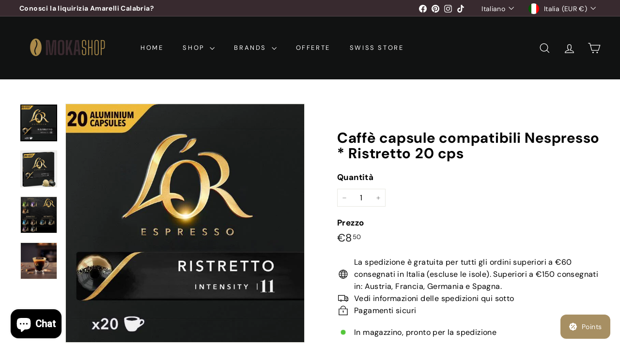

--- FILE ---
content_type: text/javascript
request_url: https://mokashop.eu/cdn/shop/t/13/assets/quantity-selector.js?v=29811676615099985201752499128
body_size: -244
content:
const selectors={input:".js-qty__num",plus:".js-qty__adjust--plus",minus:".js-qty__adjust--minus"};class QuantitySelector extends HTMLElement{connectedCallback(){this.abortController=new AbortController,this.plus=this.querySelector(selectors.plus),this.minus=this.querySelector(selectors.minus),this.input=this.querySelector(selectors.input),this.minValue=this.input.getAttribute("min")||1,this.maxValue=this.input.getAttribute("max"),this.plus.addEventListener("click",function(){let qty=this._getQty();this._change(qty+1)}.bind(this),{signal:this.abortController.signal}),this.minus.addEventListener("click",function(){let qty=this._getQty();this._change(qty-1)}.bind(this),{signal:this.abortController.signal}),this.input.addEventListener("change",function(evt){this._change(this._getQty())}.bind(this),{signal:this.abortController.signal})}disconnectedCallback(){this.abortController.abort()}_getQty(){let qty=this.input.value;return parseFloat(qty)==parseInt(qty)&&!isNaN(qty)||(qty=1),parseInt(qty)}_change(qty){qty<=this.minValue&&(qty=this.minValue),this.maxValue&&qty>this.maxValue&&(qty=this.maxValue),this.input.value=qty,this.key!==""?this.dispatchEvent(new CustomEvent("cart:quantity",{bubbles:!0,detail:[this.key,qty,this]})):this.dispatchEvent(new CustomEvent("quantity:change",{detail:{qty}}))}get key(){return this.getAttribute("key")}}customElements.define("quantity-selector",QuantitySelector);
//# sourceMappingURL=/cdn/shop/t/13/assets/quantity-selector.js.map?v=29811676615099985201752499128


--- FILE ---
content_type: text/javascript
request_url: https://mokashop.eu/cdn/shop/t/13/assets/header-cart-drawer.js?v=149379150911871188451769439817
body_size: -120
content:
import CartForm from"@archetype-themes/modules/cart-form";import{EVENTS}from"@archetype-themes/utils/events";class HeaderCart extends HTMLElement{constructor(){super(),this.form=this.querySelector("form")}disconnectedCallback(){this.abortController.abort()}connectedCallback(){this.abortController=new AbortController,this.cartForm=new CartForm(this.form),this.cartForm.buildCart(),document.addEventListener(EVENTS.ajaxProductAdded,this.handleCartChange.bind(this),{signal:this.abortController.signal})}async updateCartCountBadge(){const res=await fetch("/cart.js",{credentials:"same-origin",headers:{Accept:"application/json"}});if(!res.ok)return;const cart=await res.json(),count=Number(cart?.item_count||0),candidates=["#CartCount","#HeaderCartCount","[data-cart-count]",".cart-link__bubble-num",".cart__count",".site-header__cart-count",".header-cart__count"];let badge=null;for(const sel of candidates)if(badge=document.querySelector(sel),badge)break;if(!badge)return;badge.textContent=count;const bubble=badge.closest("[data-cart-count-bubble]")||badge.closest(".cart-link__bubble")||badge.parentElement;bubble&&(count>0?(bubble.classList.add("cart-link__bubble--visible"),bubble.classList.remove("hide"),bubble.removeAttribute("hidden"),bubble.setAttribute("aria-hidden","false")):(bubble.classList.remove("cart-link__bubble--visible"),bubble.classList.add("hide"),bubble.setAttribute("hidden",""),bubble.setAttribute("aria-hidden","true")))}async handleCartChange(evt){this.cartForm.cartMarkup(evt.detail.product.sections["cart-ajax"]),await this.updateCartCountBadge(),this.cartForm.cartItemsUpdated&&(this.cartForm.cartItemsUpdated=!1)}}customElements.define("header-cart-drawer",HeaderCart);
//# sourceMappingURL=/cdn/shop/t/13/assets/header-cart-drawer.js.map?v=149379150911871188451769439817


--- FILE ---
content_type: text/javascript
request_url: https://mokashop.eu/cdn/shop/t/13/assets/header-cart-drawer.js?v=149379150911871188451769439817
body_size: -186
content:
import CartForm from"@archetype-themes/modules/cart-form";import{EVENTS}from"@archetype-themes/utils/events";class HeaderCart extends HTMLElement{constructor(){super(),this.form=this.querySelector("form")}disconnectedCallback(){this.abortController.abort()}connectedCallback(){this.abortController=new AbortController,this.cartForm=new CartForm(this.form),this.cartForm.buildCart(),document.addEventListener(EVENTS.ajaxProductAdded,this.handleCartChange.bind(this),{signal:this.abortController.signal})}async updateCartCountBadge(){const res=await fetch("/cart.js",{credentials:"same-origin",headers:{Accept:"application/json"}});if(!res.ok)return;const cart=await res.json(),count=Number(cart?.item_count||0),candidates=["#CartCount","#HeaderCartCount","[data-cart-count]",".cart-link__bubble-num",".cart__count",".site-header__cart-count",".header-cart__count"];let badge=null;for(const sel of candidates)if(badge=document.querySelector(sel),badge)break;if(!badge)return;badge.textContent=count;const bubble=badge.closest("[data-cart-count-bubble]")||badge.closest(".cart-link__bubble")||badge.parentElement;bubble&&(count>0?(bubble.classList.add("cart-link__bubble--visible"),bubble.classList.remove("hide"),bubble.removeAttribute("hidden"),bubble.setAttribute("aria-hidden","false")):(bubble.classList.remove("cart-link__bubble--visible"),bubble.classList.add("hide"),bubble.setAttribute("hidden",""),bubble.setAttribute("aria-hidden","true")))}async handleCartChange(evt){this.cartForm.cartMarkup(evt.detail.product.sections["cart-ajax"]),await this.updateCartCountBadge(),this.cartForm.cartItemsUpdated&&(this.cartForm.cartItemsUpdated=!1)}}customElements.define("header-cart-drawer",HeaderCart);
//# sourceMappingURL=/cdn/shop/t/13/assets/header-cart-drawer.js.map?v=149379150911871188451769439817


--- FILE ---
content_type: text/javascript
request_url: https://mokashop.eu/cdn/shop/t/13/assets/header-cart-drawer.js?v=149379150911871188451769439817
body_size: 56
content:
import CartForm from"@archetype-themes/modules/cart-form";import{EVENTS}from"@archetype-themes/utils/events";class HeaderCart extends HTMLElement{constructor(){super(),this.form=this.querySelector("form")}disconnectedCallback(){this.abortController.abort()}connectedCallback(){this.abortController=new AbortController,this.cartForm=new CartForm(this.form),this.cartForm.buildCart(),document.addEventListener(EVENTS.ajaxProductAdded,this.handleCartChange.bind(this),{signal:this.abortController.signal})}async updateCartCountBadge(){const res=await fetch("/cart.js",{credentials:"same-origin",headers:{Accept:"application/json"}});if(!res.ok)return;const cart=await res.json(),count=Number(cart?.item_count||0),candidates=["#CartCount","#HeaderCartCount","[data-cart-count]",".cart-link__bubble-num",".cart__count",".site-header__cart-count",".header-cart__count"];let badge=null;for(const sel of candidates)if(badge=document.querySelector(sel),badge)break;if(!badge)return;badge.textContent=count;const bubble=badge.closest("[data-cart-count-bubble]")||badge.closest(".cart-link__bubble")||badge.parentElement;bubble&&(count>0?(bubble.classList.add("cart-link__bubble--visible"),bubble.classList.remove("hide"),bubble.removeAttribute("hidden"),bubble.setAttribute("aria-hidden","false")):(bubble.classList.remove("cart-link__bubble--visible"),bubble.classList.add("hide"),bubble.setAttribute("hidden",""),bubble.setAttribute("aria-hidden","true")))}async handleCartChange(evt){this.cartForm.cartMarkup(evt.detail.product.sections["cart-ajax"]),await this.updateCartCountBadge(),this.cartForm.cartItemsUpdated&&(this.cartForm.cartItemsUpdated=!1)}}customElements.define("header-cart-drawer",HeaderCart);
//# sourceMappingURL=/cdn/shop/t/13/assets/header-cart-drawer.js.map?v=149379150911871188451769439817
